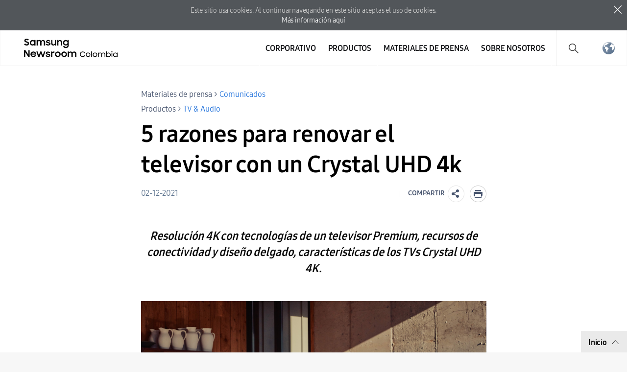

--- FILE ---
content_type: text/html; charset=UTF-8
request_url: https://news.samsung.com/co/5-razones-para-renovar-el-televisor-con-un-crystal-uhd-4k
body_size: 17046
content:

<!DOCTYPE html>
<html lang="es-CO">
<head>
    <meta name="viewport" content="width=device-width, initial-scale=1.0, minimum-scale=1.0, maximum-scale=3.0, user-scalable=yes" />
    <meta http-equiv="Content-Type" content="text/html; charset=utf-8" />
    <meta http-equiv="X-UA-Compatible" content="IE=edge">
    <meta name="format-detection" content="telephone=no" />

    <link rel="profile" href="http://gmpg.org/xfn/11">
    <link rel="stylesheet" type="text/css" href="https://news.samsung.com/co/wp-content/themes/sw_newsroom/css/jquery-ui.css" />
    <link rel="stylesheet" href="https://news.samsung.com/co/wp-content/themes/sw_newsroom/style.css?ver=1.1.6">
    <link rel="shortcut icon" type="image/x-icon" href="https://news.samsung.com/co/favicon.ico" />
            <link rel="stylesheet" type="text/css" href="https://img.global.news.samsung.com/betree_content/betree_content.css" />
        <title>5 razones para renovar el televisor con un Crystal UHD 4k &#8211; Samsung Newsroom Colombia</title>
<link rel='dns-prefetch' href='//img.global.news.samsung.com' />
<link rel='dns-prefetch' href='//s.w.org' />
		<script type="text/javascript">
			window._wpemojiSettings = {"baseUrl":"https:\/\/s.w.org\/images\/core\/emoji\/11\/72x72\/","ext":".png","svgUrl":"https:\/\/s.w.org\/images\/core\/emoji\/11\/svg\/","svgExt":".svg","source":{"concatemoji":"https:\/\/news.samsung.com\/co\/wp-includes\/js\/wp-emoji-release.min.js?ver=4.9.28"}};
			!function(e,a,t){var n,r,o,i=a.createElement("canvas"),p=i.getContext&&i.getContext("2d");function s(e,t){var a=String.fromCharCode;p.clearRect(0,0,i.width,i.height),p.fillText(a.apply(this,e),0,0);e=i.toDataURL();return p.clearRect(0,0,i.width,i.height),p.fillText(a.apply(this,t),0,0),e===i.toDataURL()}function c(e){var t=a.createElement("script");t.src=e,t.defer=t.type="text/javascript",a.getElementsByTagName("head")[0].appendChild(t)}for(o=Array("flag","emoji"),t.supports={everything:!0,everythingExceptFlag:!0},r=0;r<o.length;r++)t.supports[o[r]]=function(e){if(!p||!p.fillText)return!1;switch(p.textBaseline="top",p.font="600 32px Arial",e){case"flag":return s([55356,56826,55356,56819],[55356,56826,8203,55356,56819])?!1:!s([55356,57332,56128,56423,56128,56418,56128,56421,56128,56430,56128,56423,56128,56447],[55356,57332,8203,56128,56423,8203,56128,56418,8203,56128,56421,8203,56128,56430,8203,56128,56423,8203,56128,56447]);case"emoji":return!s([55358,56760,9792,65039],[55358,56760,8203,9792,65039])}return!1}(o[r]),t.supports.everything=t.supports.everything&&t.supports[o[r]],"flag"!==o[r]&&(t.supports.everythingExceptFlag=t.supports.everythingExceptFlag&&t.supports[o[r]]);t.supports.everythingExceptFlag=t.supports.everythingExceptFlag&&!t.supports.flag,t.DOMReady=!1,t.readyCallback=function(){t.DOMReady=!0},t.supports.everything||(n=function(){t.readyCallback()},a.addEventListener?(a.addEventListener("DOMContentLoaded",n,!1),e.addEventListener("load",n,!1)):(e.attachEvent("onload",n),a.attachEvent("onreadystatechange",function(){"complete"===a.readyState&&t.readyCallback()})),(n=t.source||{}).concatemoji?c(n.concatemoji):n.wpemoji&&n.twemoji&&(c(n.twemoji),c(n.wpemoji)))}(window,document,window._wpemojiSettings);
		</script>
		<style type="text/css">
img.wp-smiley,
img.emoji {
	display: inline !important;
	border: none !important;
	box-shadow: none !important;
	height: 1em !important;
	width: 1em !important;
	margin: 0 .07em !important;
	vertical-align: -0.1em !important;
	background: none !important;
	padding: 0 !important;
}
</style>
<link rel='stylesheet' id='mb.miniAudioPlayer.css-css'  href='https://news.samsung.com/co/wp-content/plugins/wp-miniaudioplayer/css/miniplayer.css?ver=1.8.10' type='text/css' media='screen' />
<link rel='stylesheet' id='sw_newsroom_nationlist_style-css'  href='https://img.global.news.samsung.com/image/nation/nation_new.css?ver=4.9.28' type='text/css' media='all' />
<link rel='stylesheet' id='sw-image-controller-css-css'  href='https://news.samsung.com/co/wp-content/plugins/sw_image_controller/css/style_zoom.css?ver=1.0.0' type='text/css' media='all' />
<script type='text/javascript' src='https://news.samsung.com/co/wp-includes/js/jquery/jquery.js?ver=1.12.4'></script>
<script type='text/javascript' src='https://news.samsung.com/co/wp-includes/js/jquery/jquery-migrate.min.js?ver=1.4.1'></script>
<script type='text/javascript' src='https://news.samsung.com/co/wp-content/plugins/wp-miniaudioplayer/js/jquery.mb.miniAudioPlayer.min.js?ver=1.8.10'></script>
<script type='text/javascript' src='https://news.samsung.com/co/wp-content/plugins/wp-miniaudioplayer/js/map_overwrite_default_me.js?ver=1.8.10'></script>
<script type='text/javascript' src='https://news.samsung.com/co/wp-content/themes/sw_newsroom/js/jquery.dotdotdot.min.js?ver=4.9.28'></script>
<script type='text/javascript' src='https://news.samsung.com/co/wp-content/themes/sw_newsroom/js/jquery.touchSwipe.min.js?ver=4.9.28'></script>
<script type='text/javascript' src='https://news.samsung.com/co/wp-content/themes/sw_newsroom/js/jquery.sw.js?ver=4.9.28'></script>
<link rel='https://api.w.org/' href='https://news.samsung.com/co/wp-json/' />
<link rel="canonical" href="https://news.samsung.com/co/5-razones-para-renovar-el-televisor-con-un-crystal-uhd-4k" />
<link rel='shortlink' href='https://bit.ly/3IhwmAz' />
<link rel="alternate" type="application/json+oembed" href="https://news.samsung.com/co/wp-json/oembed/1.0/embed?url=https%3A%2F%2Fnews.samsung.com%2Fco%2F5-razones-para-renovar-el-televisor-con-un-crystal-uhd-4k" />
<link rel="alternate" type="text/xml+oembed" href="https://news.samsung.com/co/wp-json/oembed/1.0/embed?url=https%3A%2F%2Fnews.samsung.com%2Fco%2F5-razones-para-renovar-el-televisor-con-un-crystal-uhd-4k&#038;format=xml" />

<!-- start miniAudioPlayer custom CSS -->

<style id="map_custom_css">
       

/* DO NOT REMOVE OR MODIFY */
/*{'skinName': 'mySkin', 'borderRadius': 5, 'main': 'rgb(255, 217, 102)', 'secondary': 'rgb(68, 68, 68)', 'playerPadding': 0}*/
/* END - DO NOT REMOVE OR MODIFY */
/*++++++++++++++++++++++++++++++++++++++++++++++++++
Copyright (c) 2001-2014. Matteo Bicocchi (Pupunzi);
http://pupunzi.com/mb.components/mb.miniAudioPlayer/demo/skinMaker.html

Skin name: mySkin
borderRadius: 5
background: rgb(255, 217, 102)
icons: rgb(68, 68, 68)
border: rgb(55, 55, 55)
borderLeft: rgb(255, 230, 153)
borderRight: rgb(255, 204, 51)
mute: rgba(68, 68, 68, 0.4)
download: rgba(255, 217, 102, 0.4)
downloadHover: rgb(255, 217, 102)
++++++++++++++++++++++++++++++++++++++++++++++++++*/

/* Older browser (IE8) - not supporting rgba() */
.mbMiniPlayer.mySkin .playerTable span{background-color:#ffd966}
.mbMiniPlayer.mySkin .playerTable span.map_play{border-left:1px solid #ffd966;}
.mbMiniPlayer.mySkin .playerTable span.map_volume{border-right:1px solid #ffd966;}
.mbMiniPlayer.mySkin .playerTable span.map_volume.mute{color: #444444;}
.mbMiniPlayer.mySkin .map_download{color: #444444;}
.mbMiniPlayer.mySkin .map_download:hover{color: #444444;}
.mbMiniPlayer.mySkin .playerTable span{color: #444444;}
.mbMiniPlayer.mySkin .playerTable {border: 1px solid #444444 !important;}

/*++++++++++++++++++++++++++++++++++++++++++++++++*/

.mbMiniPlayer.mySkin .playerTable{background-color:transparent; border-radius:5px !important;}
.mbMiniPlayer.mySkin .playerTable span{background-color:rgb(255, 217, 102); padding:3px !important; font-size: 20px;}
.mbMiniPlayer.mySkin .playerTable span.map_time{ font-size: 12px !important; width: 50px !important}
.mbMiniPlayer.mySkin .playerTable span.map_title{ padding:4px !important}
.mbMiniPlayer.mySkin .playerTable span.map_play{border-left:1px solid rgb(255, 204, 51); border-radius:0 4px 4px 0 !important;}
.mbMiniPlayer.mySkin .playerTable span.map_volume{padding-left:6px !important}
.mbMiniPlayer.mySkin .playerTable span.map_volume{border-right:1px solid rgb(255, 230, 153); border-radius:4px 0 0 4px !important;}
.mbMiniPlayer.mySkin .playerTable span.map_volume.mute{color: rgba(68, 68, 68, 0.4);}
.mbMiniPlayer.mySkin .map_download{color: rgba(255, 217, 102, 0.4);}
.mbMiniPlayer.mySkin .map_download:hover{color: rgb(255, 217, 102);}
.mbMiniPlayer.mySkin .playerTable span{color: rgb(68, 68, 68);text-shadow: none!important;}
.mbMiniPlayer.mySkin .playerTable span{color: rgb(68, 68, 68);}
.mbMiniPlayer.mySkin .playerTable {border: 1px solid rgb(55, 55, 55) !important;}
.mbMiniPlayer.mySkin .playerTable span.map_title{color: #000; text-shadow:none!important}
.mbMiniPlayer.mySkin .playerTable .jp-load-bar{background-color:rgba(255, 217, 102, 0.3);}
.mbMiniPlayer.mySkin .playerTable .jp-play-bar{background-color:#ffd966;}
.mbMiniPlayer.mySkin .playerTable span.map_volumeLevel a{background-color:rgb(94, 94, 94); height:80%!important }
.mbMiniPlayer.mySkin .playerTable span.map_volumeLevel a.sel{background-color:#444444;}
.mbMiniPlayer.mySkin  span.map_download{font-size:50px !important;}
/* Wordpress playlist select */
.map_pl_container .pl_item.sel{background-color:#ffd966 !important; color: #444444}
/*++++++++++++++++++++++++++++++++++++++++++++++++*/

</style>
	
<!-- end miniAudioPlayer custom CSS -->
	
    <meta property="og:title" content="5 razones para renovar el televisor con un Crystal UHD 4k" />
<meta property="og:image" content="https://img.global.news.samsung.com/co/wp-content/uploads/2021/10/Samsung_Crystal-UHD4.png" />
<meta property="og:url" content="https://news.samsung.com/co/5-razones-para-renovar-el-televisor-con-un-crystal-uhd-4k" />
<meta property="og:description" content="Resolución 4K con tecnologías de un televisor Premium, recursos de conectividad y diseño delgado, características de los TVs Crystal UHD 4K." />

<meta name="twitter:card" content="summary_large_image" />
<meta name="twitter:site" content="@SamsungNewsroom" />
<meta name="twitter:title" content="5 razones para renovar el televisor con un Crystal UHD 4k" />
<meta name="twitter:description" content="(Si quieres conocer más sobre precios y disponibilidad de los productos que se mencionan a continuación, ingresa a: shop.samsung.com.co) &nbsp; Con la" />
<meta name="twitter:image" content="https://img.global.news.samsung.com/co/wp-content/uploads/2021/10/Samsung_Crystal-UHD4.png" />
<!-- Google tag (gtag.js) -->
<script async src="https://www.googletagmanager.com/gtag/js?id=G-00FSGFLC1Z"></script>
<script>
    window.dataLayer = window.dataLayer || [];
    function gtag(){dataLayer.push(arguments);}
    gtag('js', new Date());

    gtag('config', 'G-00FSGFLC1Z',{
        'cookie_expires': 31536000 ,  // 1 year
        'anonymize_ip': true
    });
</script><meta name="keywords" content="Calidad de imagen, compras de fin de año, Crystal UHD 4K, Entretenimiento, resolución 4k, Samsung, smart tvs, Televisor, televisor Premium, TVs Crystal UHD 4K" /><meta name="description" content="Resolución 4K con tecnologías de un televisor Premium, recursos de conectividad y diseño delgado, características de los TVs Crystal UHD 4K." /></head>
<body>
<div class="cookie_info hide">
    <p>
        Este sitio usa cookies. Al continuar navegando en este sitio aceptas el uso de cookies. <span class="block"></span><a href="https://www.samsung.com/co/info/privacy/" target="_blank" title="New window opens">Más información aquí</a>
    </p>
    <button type="button" class="btn_close">close</button>
</div>
<div id="wrapper">
    <div id="header">
        <div class="notice_banner" style="display:none;">
            <div class="inner">
                <p class="notice">
                    Los videos de Samsung Newsroom ya no serán compatibles con Internet Explorer.
                    Por favor, intente con un tipo diferente de <a href="https://www.youtube.com/supported_browsers" target="_blank">navegador web</a>.</p>
                <button type="button" class="btn_notice_close">close</button>
            </div>
        </div>
        <div class="header_inner">
                        <p class="logo">
                <a href="https://news.samsung.com/co/">
                    <svg id="레이어_1" data-name="레이어 1" xmlns="http://www.w3.org/2000/svg" viewBox="0 0 232 48"><defs><style>.cls-1{fill:none;}</style></defs><rect class="cls-1" width="232" height="48"/><path d="M5.45,17a6.49,6.49,0,0,1-3.19-.72A8.4,8.4,0,0,1,0,14.5l2.37-1.79a3.94,3.94,0,0,0,1.32,1.34,3.34,3.34,0,0,0,1.74.47A2.11,2.11,0,0,0,7,14a1.78,1.78,0,0,0,.55-1.27A1.12,1.12,0,0,0,7.31,12a2.23,2.23,0,0,0-.65-.51,5.8,5.8,0,0,0-.93-.38l-1.08-.34c-.47-.14-1-.3-1.42-.48A4.72,4.72,0,0,1,2,9.57,3.55,3.55,0,0,1,1,8.49,3.37,3.37,0,0,1,.69,6.88,3.42,3.42,0,0,1,1,5.36,3.84,3.84,0,0,1,2,4.12,4.56,4.56,0,0,1,3.47,3.3,5.52,5.52,0,0,1,5.32,3a7.05,7.05,0,0,1,1.52.15,6.93,6.93,0,0,1,1.24.42,5.59,5.59,0,0,1,1,.64A7.65,7.65,0,0,1,10,5L7.86,6.69A2.85,2.85,0,0,0,5.34,5.31a2.11,2.11,0,0,0-1.46.45,1.42,1.42,0,0,0-.49,1.1,1,1,0,0,0,.22.68,2.32,2.32,0,0,0,.63.5,5.19,5.19,0,0,0,.91.38l1.09.35c.47.15.94.32,1.42.51A5.35,5.35,0,0,1,9,10a3.66,3.66,0,0,1,.95,1.12,3.4,3.4,0,0,1,.36,1.64A4,4,0,0,1,10,14.34,4.06,4.06,0,0,1,9,15.69a4.69,4.69,0,0,1-1.51,1A5.47,5.47,0,0,1,5.45,17Z"/><path d="M17.37,17a5.34,5.34,0,0,1-2-.38,5.4,5.4,0,0,1-1.77-1.09,5.53,5.53,0,0,1-1.26-1.76,5.64,5.64,0,0,1-.48-2.37A5.63,5.63,0,0,1,12.33,9a5.23,5.23,0,0,1,1.24-1.76,5.37,5.37,0,0,1,1.78-1.1,5.83,5.83,0,0,1,2.06-.38,5.23,5.23,0,0,1,2,.4A4.32,4.32,0,0,1,21,7.27V5.79h2.58V17H21V15.39a4.15,4.15,0,0,1-1.57,1.18A4.87,4.87,0,0,1,17.37,17Zm.42-2.37a3.47,3.47,0,0,0,1.34-.25,3.07,3.07,0,0,0,1.05-.7,3.53,3.53,0,0,0,.7-1,3.23,3.23,0,0,0,0-2.54,3.35,3.35,0,0,0-.7-1,3.2,3.2,0,0,0-1.05-.69,3.69,3.69,0,0,0-2.67,0,3.31,3.31,0,0,0-1.08.68,3.05,3.05,0,0,0-.72,1,3.25,3.25,0,0,0-.26,1.28,3.22,3.22,0,0,0,.26,1.28,3.07,3.07,0,0,0,.72,1,3.33,3.33,0,0,0,1.08.69A3.46,3.46,0,0,0,17.79,14.63Z"/><path d="M25.63,5.79h2.56V7.24a3.84,3.84,0,0,1,1.35-1.07,4.09,4.09,0,0,1,1.85-.4,4.62,4.62,0,0,1,2.23.5A3.52,3.52,0,0,1,35,7.68a4.24,4.24,0,0,1,1.52-1.39A5.09,5.09,0,0,1,42.1,7a4.78,4.78,0,0,1,1.15,3.37V17H40.61V10.61A2.83,2.83,0,0,0,40,8.71,2.29,2.29,0,0,0,38.18,8a2.4,2.4,0,0,0-1.76.71,3,3,0,0,0-.71,2.15V17H33.09V10.53a2.74,2.74,0,0,0-.59-1.85A2.25,2.25,0,0,0,30.74,8a2.42,2.42,0,0,0-1.81.73,3,3,0,0,0-.72,2.19V17H25.63Z"/><path d="M49.41,17a6.18,6.18,0,0,1-3.08-.69,4.68,4.68,0,0,1-1.9-2l2.39-1.08a2.83,2.83,0,0,0,1.09,1.13,3.23,3.23,0,0,0,1.61.39A2.25,2.25,0,0,0,51,14.38a1.15,1.15,0,0,0,.47-.91.59.59,0,0,0-.22-.48,1.89,1.89,0,0,0-.57-.31,4.12,4.12,0,0,0-.83-.23l-1-.2c-.48-.1-1-.22-1.42-.35a4.51,4.51,0,0,1-1.26-.56,2.87,2.87,0,0,1-.89-.91,2.73,2.73,0,0,1,0-2.62,3.16,3.16,0,0,1,.89-1A4.11,4.11,0,0,1,47.48,6a5.78,5.78,0,0,1,1.81-.27,5.63,5.63,0,0,1,2.8.63,4.64,4.64,0,0,1,1.77,1.69l-2.2,1a2.54,2.54,0,0,0-.95-.89,3,3,0,0,0-1.42-.32,2.22,2.22,0,0,0-1.36.34,1,1,0,0,0-.44.81c0,.35.22.6.65.75a15.61,15.61,0,0,0,1.92.49,11.51,11.51,0,0,1,1.38.33,5.06,5.06,0,0,1,1.27.57,2.79,2.79,0,0,1,.93.91,2.53,2.53,0,0,1,.36,1.4,2.88,2.88,0,0,1-.27,1.17,3.4,3.4,0,0,1-.83,1.13,4.34,4.34,0,0,1-1.43.85A5.74,5.74,0,0,1,49.41,17Z"/><path d="M65.57,17H63v-1.4a3.82,3.82,0,0,1-1.34,1,4.27,4.27,0,0,1-1.88.38,4.08,4.08,0,0,1-3.14-1.24,4.82,4.82,0,0,1-1.16-3.45V5.79h2.62V12a3.18,3.18,0,0,0,.58,2,2.17,2.17,0,0,0,1.81.73A2.32,2.32,0,0,0,62.28,14,3.16,3.16,0,0,0,63,11.79v-6h2.58Z"/><path d="M67.63,5.79H70.2V7.32A4.06,4.06,0,0,1,71.6,6.2a4.23,4.23,0,0,1,1.94-.43A4.32,4.32,0,0,1,76.81,7,4.85,4.85,0,0,1,78,10.47V17H75.36V10.76a3,3,0,0,0-.63-2A2.36,2.36,0,0,0,72.84,8,2.54,2.54,0,0,0,71,8.78a3,3,0,0,0-.75,2.2v6H67.63Z"/><path d="M88.75,15.28a4.14,4.14,0,0,1-1.57,1.26A4.69,4.69,0,0,1,85.1,17a5.68,5.68,0,0,1-3.77-1.47,5.53,5.53,0,0,1-1.26-1.76,5.64,5.64,0,0,1-.48-2.37A5.63,5.63,0,0,1,80.06,9,5.23,5.23,0,0,1,81.3,7.25a5.37,5.37,0,0,1,1.78-1.1,5.83,5.83,0,0,1,2.06-.38,4.76,4.76,0,0,1,2,.44,4.22,4.22,0,0,1,1.55,1.16V5.79h2.58V16.56a6.3,6.3,0,0,1-.37,2.19,5,5,0,0,1-2.91,3,6.43,6.43,0,0,1-2.49.44,7.58,7.58,0,0,1-2-.23,6.26,6.26,0,0,1-1.6-.67,5.63,5.63,0,0,1-1.24-1A6.18,6.18,0,0,1,79.8,19l2.29-1.39a5,5,0,0,0,1.38,1.68,3.53,3.53,0,0,0,2.11.55,3.34,3.34,0,0,0,1.32-.26,3.18,3.18,0,0,0,1-.71,3.28,3.28,0,0,0,.63-1,3.47,3.47,0,0,0,.22-1.23Zm-3.23-.65a3.47,3.47,0,0,0,1.34-.25,3.07,3.07,0,0,0,1-.7,3.53,3.53,0,0,0,.7-1,3.23,3.23,0,0,0,0-2.54,3.35,3.35,0,0,0-.7-1,3.2,3.2,0,0,0-1-.69,3.69,3.69,0,0,0-2.67,0,3.31,3.31,0,0,0-1.08.68,3.05,3.05,0,0,0-.72,1,3.25,3.25,0,0,0-.26,1.28,3.22,3.22,0,0,0,.26,1.28,3.07,3.07,0,0,0,.72,1,3.33,3.33,0,0,0,1.08.69A3.46,3.46,0,0,0,85.52,14.63Z"/><path d="M0,26.52H3L9,36V26.52h2.61v14H8.83L2.6,30.67V40.5H0Z"/><path d="M19.19,40.52a6.63,6.63,0,0,1-2.41-.43,5.57,5.57,0,0,1-1.87-1.2,5.25,5.25,0,0,1-1.21-1.78,5.69,5.69,0,0,1-.43-2.18,5.51,5.51,0,0,1,.45-2.22A5.37,5.37,0,0,1,15,30.92a6,6,0,0,1,1.85-1.2,5.76,5.76,0,0,1,2.28-.44,6.44,6.44,0,0,1,2.31.4,5.48,5.48,0,0,1,1.83,1.13,5.33,5.33,0,0,1,1.2,1.72,5.23,5.23,0,0,1,.43,2.15v.92H15.74a3.31,3.31,0,0,0,1.17,1.91,3.48,3.48,0,0,0,2.28.73,3.34,3.34,0,0,0,1.9-.54,3.3,3.3,0,0,0,1.2-1.43l2.13,1.22a5.61,5.61,0,0,1-5.23,3Zm-.1-9a3.89,3.89,0,0,0-2,.51,2.89,2.89,0,0,0-1.19,1.36h6.36A2.44,2.44,0,0,0,21.12,32,4,4,0,0,0,19.09,31.56Z"/><path d="M25.22,29.3h2.65L30.34,37l2.81-7.71h2.57L38.48,37,41,29.3h2.63L39.74,40.5H37.25l-2.83-7.76L31.5,40.5H29Z"/><path d="M49,40.52a6.18,6.18,0,0,1-3.08-.69,4.71,4.71,0,0,1-1.9-2l2.39-1.08a2.85,2.85,0,0,0,1.1,1.13,3.1,3.1,0,0,0,1.61.4,2.24,2.24,0,0,0,1.43-.39A1.13,1.13,0,0,0,51,37a.57.57,0,0,0-.22-.47,2.18,2.18,0,0,0-.57-.32,5,5,0,0,0-.84-.23l-1-.2c-.49-.1-1-.21-1.43-.35a4.65,4.65,0,0,1-1.26-.56,2.8,2.8,0,0,1-.9-.91,2.58,2.58,0,0,1-.34-1.39,2.63,2.63,0,0,1,.32-1.24,3.37,3.37,0,0,1,.89-1,4.45,4.45,0,0,1,1.39-.72,6,6,0,0,1,1.81-.26,5.66,5.66,0,0,1,2.8.62,4.67,4.67,0,0,1,1.77,1.7l-2.2,1a2.43,2.43,0,0,0-1-.89,2.94,2.94,0,0,0-1.41-.33,2.17,2.17,0,0,0-1.36.35,1,1,0,0,0-.45.8c0,.36.22.61.66.76a15.69,15.69,0,0,0,1.91.48c.46.09.92.2,1.39.34a5.06,5.06,0,0,1,1.27.57,2.79,2.79,0,0,1,.93.91,2.53,2.53,0,0,1,.36,1.4,2.92,2.92,0,0,1-.27,1.18,3.5,3.5,0,0,1-.83,1.13,4.45,4.45,0,0,1-1.43.85A5.84,5.84,0,0,1,49,40.52Z"/><path d="M55.18,29.3h2.56V31a2.89,2.89,0,0,1,2.87-1.66,4.23,4.23,0,0,1,1.11.13,3.77,3.77,0,0,1,.87.35l-1,2.45a2.74,2.74,0,0,0-.64-.32,2.91,2.91,0,0,0-.91-.12,2.17,2.17,0,0,0-1.71.64,3.05,3.05,0,0,0-.59,2.09v6H55.18Z"/><path d="M69,40.52a6.07,6.07,0,0,1-2.27-.43,5.68,5.68,0,0,1-1.85-1.2,5.62,5.62,0,0,1-1.24-1.8,5.35,5.35,0,0,1-.45-2.18,5.42,5.42,0,0,1,.45-2.21,5.58,5.58,0,0,1,1.24-1.79,5.68,5.68,0,0,1,1.85-1.2,5.93,5.93,0,0,1,6.37,1.2,5.61,5.61,0,0,1,1.25,1.79,5.42,5.42,0,0,1,.45,2.21,5.35,5.35,0,0,1-.45,2.18,5.65,5.65,0,0,1-1.25,1.8,5.86,5.86,0,0,1-1.84,1.2A6.1,6.1,0,0,1,69,40.52Zm0-2.43a3.43,3.43,0,0,0,1.28-.25,3.33,3.33,0,0,0,1-.69,2.93,2.93,0,0,0,.69-1,3.2,3.2,0,0,0,0-2.48,3,3,0,0,0-.69-1,3.48,3.48,0,0,0-1-.68A3.25,3.25,0,0,0,69,31.71a3.31,3.31,0,0,0-1.3.25,3.36,3.36,0,0,0-1,.68,3.22,3.22,0,0,0-.93,2.27,3.17,3.17,0,0,0,.93,2.24,3.21,3.21,0,0,0,1,.69A3.5,3.5,0,0,0,69,38.09Z"/><path d="M81.91,40.52a6.15,6.15,0,0,1-2.27-.43,5.57,5.57,0,0,1-3.08-3,5.35,5.35,0,0,1-.45-2.18,5.42,5.42,0,0,1,.45-2.21,5.72,5.72,0,0,1,1.23-1.79,5.79,5.79,0,0,1,1.85-1.2,6,6,0,0,1,2.27-.43,5.83,5.83,0,0,1,2.26.43A5.9,5.9,0,0,1,86,30.91a5.58,5.58,0,0,1,1.24,1.79,5.42,5.42,0,0,1,.45,2.21,5.35,5.35,0,0,1-.45,2.18A5.62,5.62,0,0,1,86,38.89a5.9,5.9,0,0,1-1.85,1.2A6,6,0,0,1,81.91,40.52Zm0-2.43a3.36,3.36,0,0,0,1.28-.25,3.22,3.22,0,0,0,1.73-1.7,3.2,3.2,0,0,0,0-2.48,3.28,3.28,0,0,0-.69-1,3.41,3.41,0,0,0-1-.68,3.18,3.18,0,0,0-1.28-.25,3.26,3.26,0,0,0-1.29.25,3.08,3.08,0,0,0-1.72,1.7,3.32,3.32,0,0,0,0,2.48,3.39,3.39,0,0,0,.68,1,3.26,3.26,0,0,0,1,.69A3.45,3.45,0,0,0,81.91,38.09Z"/><path d="M89.32,29.3h2.57v1.44a3.84,3.84,0,0,1,1.35-1.07,4.22,4.22,0,0,1,1.85-.39,4.51,4.51,0,0,1,2.23.5,3.58,3.58,0,0,1,1.41,1.4,4.13,4.13,0,0,1,1.52-1.38,4.36,4.36,0,0,1,2.15-.52,4.43,4.43,0,0,1,3.41,1.23A4.72,4.72,0,0,1,107,33.88V40.5h-2.64V34.12a2.83,2.83,0,0,0-.61-1.9,2.29,2.29,0,0,0-1.82-.7,2.42,2.42,0,0,0-1.77.71,2.93,2.93,0,0,0-.7,2.15V40.5H96.79V34a2.74,2.74,0,0,0-.59-1.85,2.23,2.23,0,0,0-1.76-.67,2.42,2.42,0,0,0-1.81.73,3,3,0,0,0-.72,2.19V40.5H89.32Z"/><path d="M119.78,40.5a5.78,5.78,0,0,1-4.12-1.65,5.62,5.62,0,0,1-1.21-1.78,5.71,5.71,0,0,1,0-4.42,5.78,5.78,0,0,1,1.23-1.78,5.81,5.81,0,0,1,4.09-1.62,5.42,5.42,0,0,1,1.52.21,5.86,5.86,0,0,1,2.54,1.5,5.35,5.35,0,0,1,.9,1.18l-1.31.76A4.22,4.22,0,0,0,122,31.29a3.89,3.89,0,0,0-2.18-.61,4.37,4.37,0,0,0-1.7.33,3.9,3.9,0,0,0-1.35.9,4.25,4.25,0,0,0-.89,4.59,4,4,0,0,0,.89,1.32,4.2,4.2,0,0,0,1.35.9,4.41,4.41,0,0,0,1.68.32,4.11,4.11,0,0,0,2.31-.62,4.32,4.32,0,0,0,1.49-1.63l1.34.67a6.43,6.43,0,0,1-.9,1.24,6,6,0,0,1-1.17,1,5.85,5.85,0,0,1-1.42.63A6.22,6.22,0,0,1,119.78,40.5Z"/><path d="M130.75,40.5a4.74,4.74,0,0,1-1.81-.34,5,5,0,0,1-1.48-1,4.35,4.35,0,0,1-1-1.43,4.22,4.22,0,0,1-.37-1.77,4.28,4.28,0,0,1,.37-1.79,4.45,4.45,0,0,1,1-1.43,4.75,4.75,0,0,1,1.48-1,4.88,4.88,0,0,1,3.63,0,4.85,4.85,0,0,1,1.5,1,4.79,4.79,0,0,1,1,1.43,4.44,4.44,0,0,1,.36,1.79,4.38,4.38,0,0,1-.36,1.77,4.66,4.66,0,0,1-1,1.43,5.07,5.07,0,0,1-1.5,1A4.75,4.75,0,0,1,130.75,40.5Zm0-1.35A3.12,3.12,0,0,0,132,38.9a3.24,3.24,0,0,0,1-.68,3,3,0,0,0,.68-1A3.09,3.09,0,0,0,134,36a3.14,3.14,0,0,0-.25-1.23,3,3,0,0,0-.68-1,3.42,3.42,0,0,0-1-.68,3.12,3.12,0,0,0-1.26-.25,3.05,3.05,0,0,0-1.24.25,3.25,3.25,0,0,0-1,.68,3.18,3.18,0,0,0-.67,1,3,3,0,0,0-.25,1.23,2.93,2.93,0,0,0,.25,1.22,3.14,3.14,0,0,0,.67,1,3.09,3.09,0,0,0,1,.68A3.05,3.05,0,0,0,130.75,39.15Z"/><path d="M137.09,29.11h1.47V40.49h-1.47Z"/><path d="M144.85,40.5a4.74,4.74,0,0,1-1.81-.34,5,5,0,0,1-1.49-1,4.5,4.5,0,0,1-1-1.43,4.38,4.38,0,0,1-.36-1.77,4.44,4.44,0,0,1,.36-1.79,4.61,4.61,0,0,1,1-1.43,4.8,4.8,0,0,1,1.49-1,4.56,4.56,0,0,1,1.81-.35,4.61,4.61,0,0,1,1.82.35,4.85,4.85,0,0,1,1.5,1,4.58,4.58,0,0,1,1,1.43,4.44,4.44,0,0,1,.37,1.79,4.38,4.38,0,0,1-.37,1.77,4.47,4.47,0,0,1-1,1.43,5.07,5.07,0,0,1-1.5,1A4.79,4.79,0,0,1,144.85,40.5Zm0-1.35a3.22,3.22,0,0,0,2.28-.93,3,3,0,0,0,.69-1,3.09,3.09,0,0,0,.24-1.22,3.14,3.14,0,0,0-.24-1.23,3.08,3.08,0,0,0-.69-1,3.25,3.25,0,0,0-1-.68,3.12,3.12,0,0,0-1.26-.25,3.05,3.05,0,0,0-1.24.25,3.25,3.25,0,0,0-1,.68,3,3,0,0,0-.67,1,3,3,0,0,0-.25,1.23,2.93,2.93,0,0,0,.25,1.22,3,3,0,0,0,.67,1,3.09,3.09,0,0,0,1,.68A3.05,3.05,0,0,0,144.85,39.15Z"/><path d="M151.17,31.49h1.45V33a3.07,3.07,0,0,1,1.17-1.12,3.47,3.47,0,0,1,1.7-.4,3.56,3.56,0,0,1,2,.52,3.08,3.08,0,0,1,1.18,1.37A3.47,3.47,0,0,1,160,32a3.66,3.66,0,0,1,2-.52,4.85,4.85,0,0,1,1.68.27,3.21,3.21,0,0,1,2,2,4.56,4.56,0,0,1,.25,1.56v5.21h-1.47V35.28a2.51,2.51,0,0,0-.68-1.81,2.48,2.48,0,0,0-1.88-.7,2.87,2.87,0,0,0-1,.18,2.25,2.25,0,0,0-.82.52,2.41,2.41,0,0,0-.55.83,3,3,0,0,0-.2,1.12v5.07h-1.47V35.15a2.3,2.3,0,0,0-.66-1.73,2.45,2.45,0,0,0-1.8-.65,2.81,2.81,0,0,0-1.06.19,2.33,2.33,0,0,0-.84.54,2.49,2.49,0,0,0-.55.87,3.26,3.26,0,0,0-.2,1.17v5h-1.46Z"/><path d="M172.53,40.5a4.29,4.29,0,0,1-1.87-.43,3.45,3.45,0,0,1-1.45-1.24v1.66h-1.42V29.11h1.43v4.1a3.64,3.64,0,0,1,1.44-1.28,4.1,4.1,0,0,1,1.85-.45,4.62,4.62,0,0,1,1.8.34,4.45,4.45,0,0,1,1.45,1,4.34,4.34,0,0,1,1,1.43,4.62,4.62,0,0,1,.35,1.8,4.44,4.44,0,0,1-.36,1.79,4.56,4.56,0,0,1-4.2,2.71Zm-.14-1.35a3.2,3.2,0,0,0,1.27-.25,3.39,3.39,0,0,0,1-.67,3,3,0,0,0,.68-1,3.05,3.05,0,0,0,.25-1.24,3,3,0,0,0-.25-1.23,3.16,3.16,0,0,0-.68-1,3.62,3.62,0,0,0-1-.68,3.38,3.38,0,0,0-1.27-.24,3.26,3.26,0,0,0-2.35.92,3.17,3.17,0,0,0-.93,2.24,3.23,3.23,0,0,0,.25,1.24,3,3,0,0,0,.68,1,3.37,3.37,0,0,0,2.35.92Z"/><path d="M178.38,29.29a1,1,0,0,1,1.05-1,1,1,0,0,1,.78.28,1,1,0,0,1,.28.74,1,1,0,0,1-.28.77,1.21,1.21,0,0,1-1.55,0A1.08,1.08,0,0,1,178.38,29.29Zm.31,2.2h1.48v9h-1.48Z"/><path d="M186.36,40.5a4.61,4.61,0,0,1-1.77-.34,4.45,4.45,0,0,1-2.45-2.37,4.44,4.44,0,0,1-.36-1.79,4.62,4.62,0,0,1,.35-1.8,4.45,4.45,0,0,1,2.44-2.38,4.67,4.67,0,0,1,1.79-.34,4.11,4.11,0,0,1,1.86.45,3.6,3.6,0,0,1,1.45,1.28V31.49h1.44v9h-1.44V38.82a3.51,3.51,0,0,1-1.45,1.24A4.16,4.16,0,0,1,186.36,40.5Zm.14-1.35a3.26,3.26,0,0,0,1.29-.25,3.21,3.21,0,0,0,1-.67,3.12,3.12,0,0,0,.69-1,3.06,3.06,0,0,0,.26-1.24,3,3,0,0,0-.26-1.23,3.36,3.36,0,0,0-.69-1,3.43,3.43,0,0,0-3.6-.68,3.62,3.62,0,0,0-1,.68,3.36,3.36,0,0,0-.69,1,3,3,0,0,0-.25,1.23,3.05,3.05,0,0,0,.25,1.24,3.12,3.12,0,0,0,.69,1,3.39,3.39,0,0,0,1,.67A3.2,3.2,0,0,0,186.5,39.15Z"/></svg>                </a>
            </p>
            <a class="skip_nav" href="#content_wrap">skip to content</a>
            <div class="mobile_btn">
                <button class="btn_gnb_search">Search open</button>
                <button class="btn_gnb_open">Menu open</button>
            </div>

            <!-- gnb -->
            <div id="gnb" class="clearfix view_web">
                <nav class="nav">
                    <ul id="menu-top_menu" class="main-menu"><li id="menu-item-27" class="menu-item menu-item-type-taxonomy menu-item-object-category menu-item-has-children menu-item-27"><a href="https://news.samsung.com/co/category/corporate">Corporativo</a>
<ul class="sub-menu">
	<li id="menu-item-4604" class="menu-item menu-item-type-taxonomy menu-item-object-category menu-item-4604"><a href="https://news.samsung.com/co/category/corporate/people-culture">Personas y Cultura</a></li>
	<li id="menu-item-28" class="menu-item menu-item-type-taxonomy menu-item-object-category menu-item-28"><a href="https://news.samsung.com/co/category/corporate/citizenship">Ciudadanía Corporativa</a></li>
	<li id="menu-item-32" class="menu-item menu-item-type-taxonomy menu-item-object-category menu-item-32"><a href="https://news.samsung.com/co/category/corporate/technology">Tecnología e Innovación</a></li>
	<li id="menu-item-50" class="menu-item menu-item-type-taxonomy menu-item-object-category menu-item-50"><a href="https://news.samsung.com/co/category/corporate/others">Otros</a></li>
</ul>
</li>
<li id="menu-item-41" class="menu-item menu-item-type-taxonomy menu-item-object-category current-post-ancestor menu-item-has-children menu-item-41"><a href="https://news.samsung.com/co/category/products">Productos</a>
<ul class="sub-menu">
	<li id="menu-item-45" class="menu-item menu-item-type-taxonomy menu-item-object-category menu-item-45"><a href="https://news.samsung.com/co/category/products/mobile">Celulares y Accesorios</a></li>
	<li id="menu-item-48" class="menu-item menu-item-type-taxonomy menu-item-object-category current-post-ancestor current-menu-parent current-post-parent menu-item-48"><a href="https://news.samsung.com/co/category/products/tv-audio">TV &#038; Audio</a></li>
	<li id="menu-item-44" class="menu-item menu-item-type-taxonomy menu-item-object-category menu-item-44"><a href="https://news.samsung.com/co/category/products/home-appliances">Electrodomésticos</a></li>
	<li id="menu-item-43" class="menu-item menu-item-type-taxonomy menu-item-object-category menu-item-43"><a href="https://news.samsung.com/co/category/products/camera-computing">IT</a></li>
	<li id="menu-item-42" class="menu-item menu-item-type-taxonomy menu-item-object-category menu-item-42"><a href="https://news.samsung.com/co/category/products/b2b">B2B</a></li>
	<li id="menu-item-63" class="menu-item menu-item-type-taxonomy menu-item-object-category menu-item-63"><a href="https://news.samsung.com/co/category/products/customer-service">Servicio al cliente</a></li>
</ul>
</li>
<li id="menu-item-1292" class="menu-item menu-item-type-taxonomy menu-item-object-category current-post-ancestor menu-item-has-children menu-item-1292"><a href="https://news.samsung.com/co/category/press-resources">Materiales de prensa</a>
<ul class="sub-menu">
	<li id="menu-item-39" class="menu-item menu-item-type-taxonomy menu-item-object-category current-post-ancestor current-menu-parent current-post-parent menu-item-39"><a href="https://news.samsung.com/co/category/press-resources/press-release">Comunicados</a></li>
	<li id="menu-item-34" class="menu-item menu-item-type-taxonomy menu-item-object-category menu-item-34"><a href="https://news.samsung.com/co/category/press-resources/infographics">Infografías</a></li>
	<li id="menu-item-1742" class="menu-item menu-item-type-taxonomy menu-item-object-category menu-item-1742"><a href="https://news.samsung.com/co/category/press-resources/video">Videos</a></li>
</ul>
</li>
<li id="menu-item-52" class="menu-item menu-item-type-custom menu-item-object-custom menu-item-has-children menu-item-52"><a href="https://news.samsung.com/co/overview">Sobre Nosotros</a>
<ul class="sub-menu">
	<li id="menu-item-54" class="menu-item menu-item-type-post_type menu-item-object-page current-post-parent menu-item-54"><a href="https://news.samsung.com/co/overview">Nuestra compañía</a></li>
	<li id="menu-item-53" class="menu-item menu-item-type-post_type menu-item-object-page menu-item-53"><a href="https://news.samsung.com/co/fast-facts">Datos rápidos</a></li>
</ul>
</li>
</ul>                </nav>

                <div class="web_btn">
                    <button class="btn_gnb_search">Search open/close</button>
                </div>
            </div> <!-- .gnb -->

            <!-- Search -->
            <div class="top_search">
                <form role="search" method="get" id="searchform" name="searchform" action="https://news.samsung.com/co/">
                    <fieldset>
                        <div class="srh_box">
                            <label for="query">Búsqueda</label>
                            <input type="text" id="query" placeholder="Búsqueda" value="" name="s" />
                                                            <input type="hidden" id="st" name="st" value="d" />
                                <input type="hidden" id="ct" name="ct" value="all" />
                                <input type="hidden" id="rd" name="rd" value="4" />
                                                        <button type="submit" onclick="javascript:searchSubmit();" class="btn_search"></button>
                        </div>
                    </fieldset>
                </form>
                                    <button type="button" class="open_search_option">Búsqueda avanzada</button>
                    <div class="search_option_select_wrap">
                        <div class="search_option_list search_option1">
                            <button type="button" class="select_btn">Día</button>
                            <ul>
                                <li class="option0"><button type="button">Día</button></li>
                                <li class="option1"><button type="button">A cualquier hora</button></li>
                                <li class="option2"><button type="button">Última semana</button></li>
                                <li class="option3"><button type="button">PÚltimo mes</button></li>
                                <li class="option4"><button type="button">Último año</button></li>
                                <li class="option5 custom"><button type="button">Rango personalizado</button></li>
                            </ul>
                        </div>
                        <div class="search_option_list search_option2">
                            <button type="button" class="select_btn">Ordenar por</button>
                            <ul>
                                <li class="option0"><button type="button">Ordenar por</button></li>
                                <li class="option1"><button type="button">Reciente</button></li>
                                <!-- <li class="option2"><button type="button">Relevante</button></li> -->
                                <li class="option3"><button type="button">Popular</button></li>
                            </ul>
                        </div>
                        <div class="search_option_list search_option3">
                            <button type="button" class="select_btn">Tipo de contenido</button>
                            <ul>
                                <li class="option0"><button type="button">Tipo de contenido</button></li>
                                <li class="option1"><button type="button">Todo</button></li>
                                <li class="option3"><button type="button">Artículo</button></li>
                                <li class="option2"><button type="button">Comunicado </button></li>
                            </ul>
                        </div>
                    </div>
                            </div><!-- //.top_search -->

            <!-- calendar -->
            <div class="search_dimm"></div>
            <div class="srch_date">
                <div class="wrap clearfix">
                    <div class="dates date_start date_show">
                        <input type="text" />
                        <div></div>
                    </div>
                    <span class="bar">-</span>
                    <div class="dates date_end">
                        <input type="text" />
                        <div></div>
                    </div>
                </div>
                <div class="btns">
                    <button type="button" class="btn_ok">OK</button>
                    <button type="button" class="btn_cancel">Cancelar</button>
                </div>
            </div>

            <div class="top_nation">
                <a class="btn_nation" href="https://news.samsung.com/co/select-newsroom">Nation choice page link</a>
            </div> <!-- top_nation -->

        </div> <!-- h_wrap -->
    </div> <!-- header -->

  

  
  <div id="content_wrap">
    <div id="container">
      <div id="content" class="single">
        <div id="content_detail">
          <div class="content_view">

            <!-- <p class="route">Productos &gt;  <a href="https://news.samsung.com/co/category/products/tv-audio"><span class="now">Comunicados</span></a></p> -->

                        <p class="route">Materiales de prensa &gt;  <a href="https://news.samsung.com/co/category/press-resources/press-release"><span class="now">Comunicados</span></a></p>
                        <p class="route">Productos &gt;  <a href="https://news.samsung.com/co/category/products/tv-audio"><span class="now">TV &amp; Audio</span></a></p>
            
            <h1 class="title">5 razones para renovar el televisor con un Crystal UHD 4k</h1>      			<div class="top_area clearfix">
      				<div class="meta">
                                  <span class="meta-date">02-12-2021</span>
                      				</div>
      				<a href="#" class="btn_share">COMPARTIR</a>

      				<!-- 프린트버튼 추가 -->
      				<button class="btn_print">IMPRIMIR</button>
      			</div><!-- //.top_area -->

            <div class="sns_box clearfix">
                <ul>
                    <li><a href="https://twitter.com/intent/tweet?text=5+razones+para+renovar+el+televisor+con+un+Crystal+UHD+4k&amp;url=https%3A%2F%2Fbit.ly%2F3IhwmAz" class="sns_tw" target="_blank" title="X">X</a></li>
                    <li><a href="http://www.facebook.com/sharer.php?u=https%3A%2F%2Fbit.ly%2F3IhwmAz" class="sns_fb" target="_blank" title="Facebook">Facebook</a></li>
                    <li><a href="http://www.linkedin.com/shareArticle?mini=true&amp;url=https%3A%2F%2Fbit.ly%2F3IhwmAz" class="sns_in" target="_blank" title="LinkedIn">LinkedIn</a></li>
                    <li><a href="http://www.tumblr.com/share?v=3&amp;u=https%3A%2F%2Fbit.ly%2F3IhwmAz" class="sns_tb" target="_blank" title="Tumblr">Tumblr</a></li>
                    <li class="share_wa"><a href="https://api.whatsapp.com/send?text=5+razones+para+renovar+el+televisor+con+un+Crystal+UHD+4k - https%3A%2F%2Fbit.ly%2F3IhwmAz" target="_blank" class="sns_wa" title="WhatsApp">WhatsApp</a></li>
                    <li><a href="mailto:?subject=5 razones para renovar el televisor con un Crystal UHD 4k&body=https%3A%2F%2Fbit.ly%2F3IhwmAz" class="sns_mail" title="e-mail">Correo Electrónico</a></li>
                </ul>
                <div class="http"><p>https://bit.ly/3IhwmAz</p></div>
            </div>

            <div class="text_cont">
                <h2 class='subtitle'>Resolución 4K con tecnologías de un televisor Premium, recursos de conectividad y diseño delgado, características de los TVs Crystal UHD 4K.</h2>
                <p><strong><em><img class="aligncenter wp-image-8326 size-full" src="https://img.global.news.samsung.com/co/wp-content/uploads/2021/05/Samsung_Crystal-UHD4K_1.png" alt="Crystal UHD 4K, Samsung" width="704" height="469" srcset="https://img.global.news.samsung.com/co/wp-content/uploads/2021/05/Samsung_Crystal-UHD4K_1.png 704w, https://img.global.news.samsung.com/co/wp-content/uploads/2021/05/Samsung_Crystal-UHD4K_1-612x408.png 612w" sizes="(max-width: 704px) 100vw, 704px" /></em></strong></p>
<h5><em>(Si quieres conocer más sobre precios y disponibilidad de los productos que se mencionan a continuación, ingresa a:<span> </span><a href="https://bit.ly/3azet19">shop.samsung.com.co</a>)</em></h5>
<p>&nbsp;</p>
<p>Con la llegada de la temporada de compras de fin de año, muchos usuarios aprovechan la oportunidad para renovar el televisor del hogar buscando mejor calidad de imagen y recursos más innovadores.</p>
<p>&nbsp;</p>
<p>El televisor <a href="https://bit.ly/3B1JeqY" target="_blank" rel="noopener">Crystal UHD 4K</a> es una opción ideal debido a que ofrece una evolución de los televisores 4K, cuenta con recursos de los modelos premium, diseño exclusivo, conectividad, además de múltiples posibilidades con asistentes de voz.</p>
<p>&nbsp;</p>
<p>A continuación, compartimos 5 razones para aprovechar la temporada de ofertas de fin de año para adquirir un <a href="https://bit.ly/3B1JeqY" target="_blank" rel="noopener">Crystal UHD 4K.</a></p>
<p>&nbsp;</p>
<ul>
<li>
<h3><span style="color: #000080;"><strong>Calidad de imagen Superior</strong></span></h3>
</li>
</ul>
<p>Crystal UHD 4K elevó los niveles del mercado, ofreciendo al consumidor un modelo más accesible, diferentes recursos que antes estaban limitados a productos <em>premium, </em>como la línea QLED. El modelo es una evolución de la tecnología 4K, ofreciendo calidad superior de imagen, gracias a su procesador Crystal, que proporciona escalamiento de imagen precisa. El resultado son colores más vivos y un mayor contraste al alcance de más usuarios.</p>
<p>&nbsp;</p>
<ul>
<li>
<h3><span style="color: #000080;"><strong>Diseño delgado y elegante</strong></span></h3>
</li>
</ul>
<p>Para mantener la sofisticación de las líneas <em>premium </em>de Samsung, el TV <a href="https://bit.ly/3B1JeqY" target="_blank" rel="noopener">Crystal UHD 4K</a> cuenta con una pantalla súper delgada, de tan solo 2,5 cm de grosor, y sin bordes aparentes, proporcionando una experiencia inmersiva al usuario.  Este televisor también permite que los cables de energía, sonido e imagen queden ocultos dentro de las canaletas localizadas detrás del TV, proporcionando un entorno ordenado y mejorando la composición estética.</p>
<p>&nbsp;</p>
<p>&nbsp;</p>
<div class="youtube_wrap"><iframe src="https://www.youtube.com/embed/T8xz3heoGoQ?rel=0" width="300" height="150" frameborder="0" allowfullscreen="allowfullscreen"><span data-mce-type="bookmark" style="display: inline-block; width: 0px; overflow: hidden; line-height: 0;" class="mce_SELRES_start">﻿</span><span style="display: inline-block; width: 0px; overflow: hidden; line-height: 0;" data-mce-type="bookmark" class="mce_SELRES_start"></span></iframe></div>
<p>&nbsp;</p>
<p>&nbsp;</p>
<ul>
<li>
<h3><span style="color: #000080;"><strong>Recursos de Conectividad </strong></span></h3>
</li>
</ul>
<p>Además de contar con conexión Bluetooth y Wi-Fi, la línea Crystal UHD 4K cuenta con el recurso Tap View para facilitar aún más el día a día del usuario que desea reflejar el contenido del celular en su TV<a href="#_ftn1" name="_ftnref1"><span>[1]</span></a>. Gracias a esta tecnología, con un simple toque del dispositivo en el televisor, los contenidos de sus dispositivos móviles son reproducidos instantáneamente en la pantalla de su televisor, un beneficio que puede ayudar en el trabajo remoto o también disfrutar de lo mejor del entretenimiento en una pantalla mayor.</p>
<p>&nbsp;</p>
<p>&nbsp;</p>
<ul>
<li>
<h3><span style="color: #000080;"><strong>Combina con la decoración</strong></span></h3>
</li>
</ul>
<p>Mucho más que un <em>diseño </em>sofisticado, Crystal UHD 4K ofrece el recurso Modo Ambiente, una tecnología que permite que el usuario seleccione fotos personales o texturas personalizadas que combinan con el espacio en el que se instala el TV. De esta manera, es posible eliminar la pantalla negra de la sala, transformando el televisor en un verdadero aliado de la decoración.</p>
<p>&nbsp;</p>
<p>&nbsp;</p>
<p>&nbsp;</p>
<ul>
<li>
<h3><span style="color: #000080;"><strong>Comando de voz</strong></span></h3>
</li>
</ul>
<p>Para facilitar aún más el día a día de las personas, es posible controlar el TV Crystal UHD 4K por comando de voz<a href="#_ftn2" name="_ftnref2"><span>[2]</span></a>. Compatible con Bixby, este recurso permite ejecutar desde funciones básicas, como aumentar y disminuir el volumen, hasta configurarla como parte de la automatización para una casa inteligente.</p>
<p>&nbsp;</p>
<p>&nbsp;</p>
<p>Crystal UHD 4K también incluye un control remoto único, capaz de controlar diferentes dispositivos conectados al TV, ofreciendo aún más comodidad para los usuarios.</p>
<p>&nbsp;</p>
<p>&nbsp;</p>
<h5></h5>
<h5><a href="#_ftnref1" name="_ftn1"><span>[1]</span></a> Compatible con smartphones Samsung Galaxy sistema operacional Android 8.1 y superio</h5>
<h5><a href="#_ftnref2" name="_ftn2"><span>[2]</span></a> (Múltiples Asistentes Personales están disponibles en las siguientes líneas 2021: AU8000, AU9000 y línea QLED. Vea el soporte de voz en su país.</h5>
            </div><!-- //.text_cont -->


            <div class="top_area clearfix">
                <div class="meta">
                    <p class="hash"><span class="title">ETIQUETAS</span><a href="https://news.samsung.com/co/tag/calidad-de-imagen" rel="tag">Calidad de imagen</a>, <a href="https://news.samsung.com/co/tag/compras-de-fin-de-ano" rel="tag">compras de fin de año</a>, <a href="https://news.samsung.com/co/tag/crystal-uhd-4k" rel="tag">Crystal UHD 4K</a>, <a href="https://news.samsung.com/co/tag/entretenimiento" rel="tag">Entretenimiento</a>, <a href="https://news.samsung.com/co/tag/resolucion-4k" rel="tag">resolución 4k</a>, <a href="https://news.samsung.com/co/tag/samsung" rel="tag">Samsung</a>, <a href="https://news.samsung.com/co/tag/smart-tvs" rel="tag">smart tvs</a>, <a href="https://news.samsung.com/co/tag/televisor" rel="tag">Televisor</a>, <a href="https://news.samsung.com/co/tag/televisor-premium" rel="tag">televisor Premium</a>, <a href="https://news.samsung.com/co/tag/tvs-crystal-uhd-4k" rel="tag">TVs Crystal UHD 4K</a></p>
                </div>
                <a href="#" class="btn_share">COMPARTIR</a>

      			    <!-- 프린트버튼 추가 -->
      			    <button class="btn_print">IMPRIMIR</button>
            </div>

            <div class="sns_box clearfix">
                <ul>
                    <li><a href="https://twitter.com/intent/tweet?text=5+razones+para+renovar+el+televisor+con+un+Crystal+UHD+4k&amp;url=https%3A%2F%2Fbit.ly%2F3IhwmAz" class="sns_tw" target="_blank" title="Twitter">Twitter</a></li>
                    <li><a href="https://www.facebook.com/sharer.php?u=https%3A%2F%2Fbit.ly%2F3IhwmAz" class="sns_fb" target="_blank" title="Facebook">Facebook</a></li>
                    <li><a href="https://www.linkedin.com/shareArticle?mini=true&amp;url=https%3A%2F%2Fbit.ly%2F3IhwmAz" class="sns_in" target="_blank" title="LinkedIn">LinkedIn</a></li>
                    <li><a href="https://www.tumblr.com/share?v=3&amp;u=https%3A%2F%2Fbit.ly%2F3IhwmAz" class="sns_tb" target="_blank" title="Tumblr">Tumblr</a></li>
                    <li class="share_wa"><a href="https://api.whatsapp.com/send?text=5+razones+para+renovar+el+televisor+con+un+Crystal+UHD+4k - https%3A%2F%2Fbit.ly%2F3IhwmAz" target="_blank" class="sns_wa" title="WhatsApp">WhatsApp</a></li>
                    <li><a href="mailto:?subject=5 razones para renovar el televisor con un Crystal UHD 4k&body=https%3A%2F%2Fbit.ly%2F3IhwmAz" class="sns_mail" title="e-mail">Correo Electrónico</a></li>
                </ul>
                <div class="http">https://bit.ly/3IhwmAz</div>
            </div>

            <!-- 첨부 파일 다운로드 출력 -->
                <div class="download_file">

        <strong>Descargar Archivo</strong>
        <div class="list_pdf">
            <ul>
                                <li><a href="https://news.samsung.com/co/wp-content/themes/sw_newsroom/download.php?id=bNW6c0qFqS2RrdWbC6wDlXcIe2h9FIPFzKNa3EsW0Ao%3D" onclick="gtag('config', 'UA-127386976-1', {'page_path' : '/co/download/5-motivos-para-renovar-el-televisor-con-un-TV-Crystal-UHD-4K-durante-la-temporada-de-fin-de-año.docx'});">5-motivos-para-renovar-el-televisor-con-un-TV-Crystal-UHD-4K-durante-la-temporada-de-fin-de-año.docx</a></li>
                         </ul>
        </div>


    <div class="list_img clearfix">
    <ul>
                        <li><a href="https://news.samsung.com/co/wp-content/themes/sw_newsroom/download.php?id=prlnmhV1IwMb%2Ft%2Fxu1n9KncIe2h9FIPFzKNa3EsW0Ao%3D" title="Descargar Imagen" onclick="gtag('config', 'UA-127386976-1', {'page_path':'/co/download/Crystal-UHD-4K-TU7000_S30.jpg'});">
            <div class="img_wrap" style="background-image:url(https://img.global.news.samsung.com/co/wp-content/uploads/2020/08/Crystal-UHD-4K-TU7000_S30-612x408.jpg);background-size:auto 100%;background-repeat:no-repeat;background-position:center;background-color:#FFFF;"></div>
            <div class="img_name"><span>Samsung Crystal UHD 4K</span></div>
            </a>
        </li>
                        <li><a href="https://news.samsung.com/co/wp-content/themes/sw_newsroom/download.php?id=Vjjv%2BdjlqT1MyHMWoWVbSHcIe2h9FIPFzKNa3EsW0Ao%3D" title="Descargar Imagen" onclick="gtag('config', 'UA-127386976-1', {'page_path':'/co/download/TU8200UTH2_012_R-Perspective2_Titan-Gray.png'});">
            <div class="img_wrap" style="background-image:url(https://img.global.news.samsung.com/co/wp-content/uploads/2020/07/TU8200UTH2_012_R-Perspective2_Titan-Gray-612x408.png);background-size:auto 100%;background-repeat:no-repeat;background-position:center;background-color:#FFFF;"></div>
            <div class="img_name"><span>Samsung Crystal UHD 4K</span></div>
            </a>
        </li>
                        <li><a href="https://news.samsung.com/co/wp-content/themes/sw_newsroom/download.php?id=InAaVHRgSd6NJ%2Fdx%2BAXV1ncIe2h9FIPFzKNa3EsW0Ao%3D" title="Descargar Imagen" onclick="gtag('config', 'UA-127386976-1', {'page_path':'/co/download/Samsung_Crystal-UHD4K_1.png'});">
            <div class="img_wrap" style="background-image:url(https://img.global.news.samsung.com/co/wp-content/uploads/2021/05/Samsung_Crystal-UHD4K_1-612x408.png);background-size:auto 100%;background-repeat:no-repeat;background-position:center;background-color:#FFFF;"></div>
            <div class="img_name"><span>Samsung Crystal UHD 4K</span></div>
            </a>
        </li>
                        <li><a href="https://news.samsung.com/co/wp-content/themes/sw_newsroom/download.php?id=KiN%2FdsxYVBxPtBEzfg7dcncIe2h9FIPFzKNa3EsW0Ao%3D" title="Descargar Imagen" onclick="gtag('config', 'UA-127386976-1', {'page_path':'/co/download/TU7000UTK1_010_Front2_Titan-Gray.jpg'});">
            <div class="img_wrap" style="background-image:url(https://img.global.news.samsung.com/co/wp-content/uploads/2020/08/TU7000UTK1_010_Front2_Titan-Gray-612x408.jpg);background-size:auto 100%;background-repeat:no-repeat;background-position:center;background-color:#FFFF;"></div>
            <div class="img_name"><span>Samsung Crystal UHD 4K</span></div>
            </a>
        </li>
            </ul>
    </div>
    <!-- <div>
        ※ All images attached in the press releases published on Samsung Newsroom are also available on <a href="https://www.flickr.com/photos/samsungtomorrow/albums" target="_blank" title="New window open" class="flicker_link"> Samsung Newsroom's Flickr.</a>
    </div> -->



    <strong  class="related">Artículos relacionados</strong>
    <div class="list_link">
    <ul>
    
	      <li>
            <a href="https://news.samsung.com/co/pensando-en-cambiar-de-televisor-escoge-un-tv-que-tambien-refleje-tu-estilo-de-vida" target="_blank" title="New window opens">¿Pensando en cambiar de televisor? Escoge un TV que también refleje tu estilo de vida</a>
        </li>

    
	      <li>
            <a href="https://news.samsung.com/co/disfruta-de-lo-mejor-del-deporte-en-los-tvs-samsung-con-la-nueva-app-de-win-sports" target="_blank" title="New window opens">Disfruta de lo mejor del deporte en los TVs Samsung con la nueva app de Win Sports</a>
        </li>

        </ul>

    </div>

</div><!-- download_file -->

<script type="text/javascript">

jQuery(document).ready(function($) {
     pressImgResize(); // press release file download resize - 160212 _ddody//
});

// press release file download resize function - 160212 _ddody//
function pressImgResize() {
    var $width = jQuery(window).width();
    var pressRatio = parseFloat( 117/170 ).toFixed(3);
    var pressWidth = jQuery(".list_img .img_wrap").width();
    var pressHeight = Math.round( pressWidth * pressRatio );
    var pressImgWidth = jQuery(".list_img .img_wrap img").width();
    var pressImgHeight = jQuery(".list_img .img_wrap img").height();
    jQuery(".list_img .img_wrap").height(pressHeight);
}

// press release file download resize - 160212 _ddody//
jQuery(window).resize(function($){
    pressImgResize();
});

</script>

          </div><!-- //.content_view -->

          <!-- 하단 컨택정보 -->
          <div class="more_box_notice" style="line-height:1.5; padding:24px 21px;margin-bottom:26px; ">
            <p style="font-size:16px;margin-bottom:0;">Para temas relacionados a servicio de atención al cliente, por favor ingrese a
                <a href="https://www.samsung.com/co/support" target="_blank" class="flicker_link">samsung.com/co/support</a></br>
                Para consultas sobre medios y prensa, favor de contactar a <a href="mailto:colombia.pr@samsung.com" class="flicker_link">colombia.pr@samsung.com</a>.</p>
          </div>

        </div><!-- //.content_detail -->
      </div><!-- //content -->

    </div><!-- //#container -->
  </div><!-- //#content_wrap -->


<script type="text/javascript">

    jQuery(document).ready(function($) {
        $(".btn_print").on('click', function(){
            var objWin = window.open('', 'print');
            var data = {'action' : 'print_post', 'post_uri' : location.href };

            $.post("https://news.samsung.com/co/wp-admin/admin-ajax.php", data, function(response){
                objWin.document.write(response);
                objWin.document.close();
            });
        });


        if (jQuery.browser.mobile) {
            $(".share_wa").addClass("show");
        }

    });

</script>

  <div id="footer" class="clearfix">
  		<div class="top">

            <ul class="sns_link">
                <li><a href="https://twitter.com/samsungmobileco?lang=es" class="sns_tw" target="_blank" title="X">X</a></li>
                <li><a href="https://www.youtube.com/user/samsungmobileco" class="sns_yt" target="_blank" title="YouTube">YouTube</a></li>
                <li><a href="https://www.linkedin.com/company/samsung-electronics" class="sns_ld" target="_blank" title="LinkedIn">LinkedIn</a></li>
                <li><a href="https://news.samsung.com/medialibrary/global" class="sns_media" target="_blank" title="Media Library">Media Library</a></li>
                <li><a href="https://www.facebook.com/SamsungColombia/" class="sns_fb" target="_blank" title="Facebook">facebook</a></li>
                <li><a href="https://www.instagram.com/samsungcolombia/" class="sns_ins" target="_blank" title="Instagram">Instagram</a></li>
                <li><a href="https://news.samsung.com/co/feed/rss" class="sns_rss" target="_blank" title="RSS">RSS</a></li>
            </ul>
  		</div>

  		<div class="bottom">
            <p class="logo_samsung">
                <svg version="1.1" xmlns="http://www.w3.org/2000/svg" xmlns:xlink="http://www.w3.org/1999/xlink" x="0px" y="0px" viewBox="0 0 370 60" style="enable-background:new 0 0 370 60;" xml:space="preserve">
    <title>SAMSUNG</title>
    <g>
        <g>
            <path d="M305.6,44.7h-0.3L293.2,3.8h-19.5v51.5h12.9L285.9,13h0.3l13,42.3h18.7V3.8h-13L305.6,44.7z M57.3,3.8l-9.8,52h14.2
			L69,8.6h0.3l7,47.2h14.1l-9.7-52H57.3z M136.8,3.8l-6.5,39.8H130l-6.5-39.8h-21.4l-1.2,52h13.2l0.3-46.8h0.3l8.8,46.8h13.3
			l8.8-46.8h0.3l0.3,46.8h13.2l-1.2-52H136.8z M15,17.2c-0.2-1-0.2-2.2-0.1-2.7c0.4-1.7,1.5-3.5,4.8-3.5c3.1,0,4.9,1.9,4.9,4.7v3.2
			h13.1v-3.7C37.8,3.9,27.5,2.1,20,2.1c-9.4,0-17,3.1-18.4,11.6c-0.4,2.3-0.4,4.4,0.1,7c2.3,10.6,21,13.7,23.7,20.4
			c0.5,1.3,0.4,2.9,0.1,3.9c-0.4,1.7-1.6,3.5-5.1,3.5c-3.3,0-5.3-1.9-5.3-4.7l0-5H1l0,4c0,11.6,9.2,15.1,19.1,15.1
			c9.5,0,17.3-3.2,18.6-11.9c0.6-4.5,0.2-7.4-0.1-8.5C36.4,26.5,16.5,23.3,15,17.2z M186.1,17.3c-0.3-1-0.2-2.1-0.1-2.7
			c0.4-1.7,1.5-3.5,4.8-3.5c3.1,0,4.8,1.9,4.8,4.7V19h13v-3.6c0-11.2-10.2-13-17.6-13c-9.2,0-16.8,3-18.2,11.4
			c-0.4,2.3-0.4,4.3,0.1,6.9c2.3,10.5,20.8,13.6,23.4,20.2c0.5,1.2,0.3,2.8,0.1,3.8c-0.4,1.7-1.6,3.4-5.1,3.4
			c-3.3,0-5.2-1.8-5.2-4.7l0-5h-14l0,4c0,11.5,9.1,15,18.9,15c9.4,0,17.2-3.2,18.4-11.8c0.6-4.5,0.2-7.4-0.1-8.4
			C207.3,26.6,187.5,23.4,186.1,17.3z M259,3.8h-13.3v38.5c0,0.7,0,1.4-0.1,2c-0.3,1.3-1.4,3.8-5,3.8c-3.7,0-4.8-2.5-5-3.8
			c-0.1-0.6-0.1-1.3-0.1-2V3.8h-13.3v37.3c0,1,0.1,2.9,0.1,3.4c0.9,9.7,8.7,12.9,18.4,12.9c9.7,0,17.4-3.2,18.3-12.9
			c0.1-0.5,0.1-2.5,0.1-3.4V3.8z M350.4,26.6v7.6h5.4v7.5c0,0.7,0,1.4-0.1,2c-0.2,1.4-1.6,3.8-5.4,3.8c-3.8,0-5.1-2.4-5.4-3.8
			c-0.1-0.6-0.1-1.3-0.1-2V18c0-0.9,0.1-1.8,0.2-2.5c0.3-1.3,1.4-3.8,5.2-3.8c4,0,5,2.6,5.3,3.8c0.2,0.7,0.2,2,0.2,2v2.9h13.3v-1.7
			c0,0,0-1.8-0.1-3.4c-1-9.8-9.1-12.9-18.5-12.9c-9.3,0-17.3,3.1-18.5,12.9c-0.1,0.9-0.2,2.5-0.2,3.4v21.9c0,1,0,1.7,0.2,3.4
			c0.9,9.5,9.2,12.9,18.5,12.9c9.3,0,17.6-3.4,18.5-12.9c0.2-1.7,0.2-2.4,0.2-3.4V26.6H350.4z"/>
        </g>
    </g>
</svg>            </p>
  			<ul class="strong">
  				<li><a href="javascript:void(0);" class="btn_sitemap" title="Abriendo Ventana Pop Up">Mapa del sitio</a></li>
  				<li><a href="https://news.samsung.com/co/contact-us">Contáctanos</a></li>
                <li><a href="https://www.samsung.com/co/" target="_blank" title="Abriendo Nueva Ventana">SAMSUNG.COM</a></li>
  			</ul>
  			<ul class="terms">
  				<li><a href="https://www.samsung.com/co/info/legal/" target="_blank">Protección de datos</a></li>
          <li><a href="https://www.samsung.com/co/proteccion_de_datos/" target="_blank">Privacidad</a></li>
  			</ul>
  			<p class="copyright">Copyright© 2010-2026 SAMSUNG Todos los derechos reservados.</p>
  		</div>
  	</div><!-- //#footer -->

    <div id="sitemap">
      <h2>Mapa del sitio</h2>
      <ul id="menu-top_menu-1" class="main-menu"><li class="menu-item menu-item-type-taxonomy menu-item-object-category menu-item-has-children menu-item-27"><a href="https://news.samsung.com/co/category/corporate">Corporativo</a>
<ul class="sub-menu">
	<li class="menu-item menu-item-type-taxonomy menu-item-object-category menu-item-4604"><a href="https://news.samsung.com/co/category/corporate/people-culture">Personas y Cultura</a></li>
	<li class="menu-item menu-item-type-taxonomy menu-item-object-category menu-item-28"><a href="https://news.samsung.com/co/category/corporate/citizenship">Ciudadanía Corporativa</a></li>
	<li class="menu-item menu-item-type-taxonomy menu-item-object-category menu-item-32"><a href="https://news.samsung.com/co/category/corporate/technology">Tecnología e Innovación</a></li>
	<li class="menu-item menu-item-type-taxonomy menu-item-object-category menu-item-50"><a href="https://news.samsung.com/co/category/corporate/others">Otros</a></li>
</ul>
</li>
<li class="menu-item menu-item-type-taxonomy menu-item-object-category current-post-ancestor menu-item-has-children menu-item-41"><a href="https://news.samsung.com/co/category/products">Productos</a>
<ul class="sub-menu">
	<li class="menu-item menu-item-type-taxonomy menu-item-object-category menu-item-45"><a href="https://news.samsung.com/co/category/products/mobile">Celulares y Accesorios</a></li>
	<li class="menu-item menu-item-type-taxonomy menu-item-object-category current-post-ancestor current-menu-parent current-post-parent menu-item-48"><a href="https://news.samsung.com/co/category/products/tv-audio">TV &#038; Audio</a></li>
	<li class="menu-item menu-item-type-taxonomy menu-item-object-category menu-item-44"><a href="https://news.samsung.com/co/category/products/home-appliances">Electrodomésticos</a></li>
	<li class="menu-item menu-item-type-taxonomy menu-item-object-category menu-item-43"><a href="https://news.samsung.com/co/category/products/camera-computing">IT</a></li>
	<li class="menu-item menu-item-type-taxonomy menu-item-object-category menu-item-42"><a href="https://news.samsung.com/co/category/products/b2b">B2B</a></li>
	<li class="menu-item menu-item-type-taxonomy menu-item-object-category menu-item-63"><a href="https://news.samsung.com/co/category/products/customer-service">Servicio al cliente</a></li>
</ul>
</li>
<li class="menu-item menu-item-type-taxonomy menu-item-object-category current-post-ancestor menu-item-has-children menu-item-1292"><a href="https://news.samsung.com/co/category/press-resources">Materiales de prensa</a>
<ul class="sub-menu">
	<li class="menu-item menu-item-type-taxonomy menu-item-object-category current-post-ancestor current-menu-parent current-post-parent menu-item-39"><a href="https://news.samsung.com/co/category/press-resources/press-release">Comunicados</a></li>
	<li class="menu-item menu-item-type-taxonomy menu-item-object-category menu-item-34"><a href="https://news.samsung.com/co/category/press-resources/infographics">Infografías</a></li>
	<li class="menu-item menu-item-type-taxonomy menu-item-object-category menu-item-1742"><a href="https://news.samsung.com/co/category/press-resources/video">Videos</a></li>
</ul>
</li>
<li class="menu-item menu-item-type-custom menu-item-object-custom menu-item-has-children menu-item-52"><a href="https://news.samsung.com/co/overview">Sobre Nosotros</a>
<ul class="sub-menu">
	<li class="menu-item menu-item-type-post_type menu-item-object-page current-post-parent menu-item-54"><a href="https://news.samsung.com/co/overview">Nuestra compañía</a></li>
	<li class="menu-item menu-item-type-post_type menu-item-object-page menu-item-53"><a href="https://news.samsung.com/co/fast-facts">Datos rápidos</a></li>
</ul>
</li>
</ul>      <button class="btn_sitemap_close">Layer Close</button>
    </div>

  	<!-- Button : TOP -->
  	<a href="#wrapper" id="btn_top">Inicio<span class="top-arrow"></span></a>
  </div><!-- //#wrapper -->

  <div class="overlay"></div>

  <!-- 공통 JS (전페이지) -->
  <script type="text/javascript" src="https://news.samsung.com/co/wp-content/themes/sw_newsroom/js/jquery-ui.min.js"></script>
  <script type="text/javascript" src="https://news.samsung.com/co/wp-content/themes/sw_newsroom/js/common.script.js?ver=1.1.1"></script>

  <script type="text/javascript">
    function searchSubmit(option) {
        // 날짜
        var rd_index = jQuery(".top_search .search_option1").find("ul").children(".on").index();
        switch ( rd_index ) {
            case 5: jQuery("#rd").val( get_regDate_( 5, '.top_search .search_option1' ) ); break;
            case -1: break; // 아무것도 선택 안함 == 기본값
            default: jQuery("#rd").val( rd_index ); //옵션값 바꿨을 때에 #rd값 변경
        }
        // 정렬
        switch ( jQuery(".top_search .search_option2").find("ul").children(".on").index() ) {
          // case 2 : jQuery("#st").val("r"); break;
          case 2 : jQuery("#st").val("p"); break;
          default : jQuery("#st").val("d"); break;
        }
        // 카테고리
        switch ( jQuery(".top_search .search_option3").find("ul").children(".on").index() ) {
          case 2 : jQuery("#ct").val("articles"); break;
          case 3 : jQuery("#ct").val("press-release"); break;
          default : jQuery("#ct").val("all"); break;
        }
    }

    (function($) {
        //검색창에 빈값 입력시
        $("#searchform").submit(function() {
            var query = $("#query").val();
            if ( $.trim(query) == "" ) {
                window.alert("Por favor ingrese la búsqueda");
                return false;
            }
        });
    })(jQuery);
  </script>

  

<!-- //이미지 줌인, 줌아웃 html 추가 -->
<div class="zoom_layer">
	<div class="zoom_layer_inner">
		<div class="img_box dragscroll">
			<img src="" alt="" class="draggable" />
		</div>
		<button type="button" class="btn_in">image Zoom-in</button>
		<button type="button" class="btn_out">image Zoom-out</button>
		<button type="button" class="btn_close">close</button>
	</div>
</div>
        <script type="text/javascript">
            var post_data = {
                'action' : 'post_view_counter',
                'post_uri': location.href
            };
            jQuery.post("https://news.samsung.com/co/wp-admin/admin-ajax.php", post_data,  function(response){
                
            });
        </script>
        <script type='text/javascript' src='https://news.samsung.com/co/wp-content/plugins/sw_image_controller/js/dragscroll.js?ver=4.9.28'></script>
<script type='text/javascript' src='https://news.samsung.com/co/wp-content/plugins/sw_image_controller/js/sw-image-controller.js?ver=4.9.28'></script>
<script type='text/javascript' src='https://news.samsung.com/co/wp-includes/js/wp-embed.min.js?ver=4.9.28'></script>

	<!-- start miniAudioPlayer initializer -->
	<script type="text/javascript">

	var miniAudioPlayer_replaceDefault = false;
	var miniAudioPlayer_excluded = "map_excluded";
	var miniAudioPlayer_replaceDefault_show_title = false;

	var miniAudioPlayer_defaults = {
				inLine:true,
                width:"350",
				skin:"black",
				animate:true,
				volume:.5,
				autoplay:false,
				showVolumeLevel:true,
				allowMute: true,
				showTime:true,
				id3:false,
				showRew:true,
				addShadow: false,
				downloadable:false,
				downloadPage:null,
				swfPath:"https://news.samsung.com/co/wp-content/plugins/wp-miniaudioplayer/js/",
				onReady: function(player, $controlsBox){
				   if(player.opt.downloadable && player.opt.downloadablesecurity && !false){
				        jQuery(".map_download", $controlsBox).remove();
				   }
				}
		};

    function initializeMiniAudioPlayer(){
         jQuery(".mejs-container a").addClass(miniAudioPlayer_excluded);
         jQuery("a[href*='.mp3'] ,a[href*='.m4a']").not(".map_excluded").not(".wp-playlist-caption").mb_miniPlayer(miniAudioPlayer_defaults);
    }

    if(false)
        jQuery("body").addClass("map_replaceDefault");

	jQuery(function(){
      if(false){
         setTimeout(function(){replaceDefault();},0);
      }
      initializeMiniAudioPlayer();
      jQuery(document).ajaxSuccess(function(event, xhr, settings) {
        initializeMiniAudioPlayer();
      });
	});
	</script>
	<!-- end miniAudioPlayer initializer -->

	  </body>
</html>


--- FILE ---
content_type: text/css
request_url: https://img.global.news.samsung.com/betree_content/popular_20191220/popular.css
body_size: 1198
content:
@charset "utf-8";
.popular_articles p{margin:0; padding:0;}

.popular_articles{position:relative;width:100%;max-width:1000px;margin:0 auto;padding-top: 0;/* padding: 50px 0 30px; *//* color: #000; */letter-spacing: 0.01em;word-spacing: 0.06em;/* border-bottom: 1px solid #bcbcbc; */word-break: keep-all;}
.popular_articles img{max-width:100%;}
.popular_articles .img_wrap p {padding-top:0;}
.popular_articles .link_wrap{position:absolute;width:100%;height:0;padding-top: 195.1%;top:0;}
.popular_articles .link_wrap a{border-bottom: none;}
.popular_articles .link_wrap > div {position: absolute;width:100%;top: 14.9%;padding: 0 5.5%;}
.popular_articles .link_wrap ul {margin-top: 3.5%;}
.popular_articles .link_wrap div > div:nth-of-type(1) ul {margin-top: 0;}
.popular_articles .link_wrap > div > div:last-child ul { margin-bottom:0; }
.popular_articles .link_wrap li{position: relative;float:left;width:32.584%;height:0;padding-top: 32.584%;margin-right:1.08%;margin-left:0;padding-bottom: 0px;list-style: none;}
.popular_articles .link_wrap li:nth-child(3n) {margin-right:0;}
.popular_articles .link_wrap li a { position: absolute; display:block; width:100%; height:100%; top:0; }


--- FILE ---
content_type: text/javascript
request_url: https://news.samsung.com/co/wp-content/plugins/sw_image_controller/js/dragscroll.js?ver=4.9.28
body_size: 981
content:
/**
 * @fileoverview dragscroll - scroll area by dragging
 * @version 0.0.8
 * 
 * @license MIT, see http://github.com/asvd/dragscroll
 * @copyright 2015 asvd <heliosframework@gmail.com> 
 */


(function (root, factory) {
    if (typeof define === 'function' && define.amd) {
        define(['exports'], factory);
    } else if (typeof exports !== 'undefined') {
        factory(exports);
    } else {
        factory((root.dragscroll = {}));
    }
}(this, function (exports) {
    var _window = window;
    var _document = document;
    var mousemove = 'mousemove';
    var mouseup = 'mouseup';
    var mousedown = 'mousedown';
    var EventListener = 'EventListener';
    var addEventListener = 'add'+EventListener;
    var removeEventListener = 'remove'+EventListener;
    var newScrollX, newScrollY;

    var dragged = [];
    var reset = function(i, el) {
        for (i = 0; i < dragged.length;) {
            el = dragged[i++];
            el = el.container || el;
            el[removeEventListener](mousedown, el.md, 0);
            _window[removeEventListener](mouseup, el.mu, 0);
            _window[removeEventListener](mousemove, el.mm, 0);
        }

        // cloning into array since HTMLCollection is updated dynamically
        dragged = [].slice.call(_document.getElementsByClassName('dragscroll'));
        for (i = 0; i < dragged.length;) {
            (function(el, lastClientX, lastClientY, pushed, scroller, cont){
                (cont = el.container || el)[addEventListener](
                    mousedown,
                    cont.md = function(e) {
                        if (!el.hasAttribute('nochilddrag') ||
                            _document.elementFromPoint(
                                e.pageX, e.pageY
                            ) == cont
                        ) {
                            pushed = 1;
                            lastClientX = e.clientX;
                            lastClientY = e.clientY;

                            e.preventDefault();
                        }
                    }, 0
                );

                _window[addEventListener](
                    mouseup, cont.mu = function() {pushed = 0;}, 0
                );

                _window[addEventListener](
                    mousemove,
                    cont.mm = function(e) {
                        if (pushed) {
                            (scroller = el.scroller||el).scrollLeft -=
                                newScrollX = (- lastClientX + (lastClientX=e.clientX));
                            scroller.scrollTop -=
                                newScrollY = (- lastClientY + (lastClientY=e.clientY));
                            if (el == _document.body) {
                                (scroller = _document.documentElement).scrollLeft -= newScrollX;
                                scroller.scrollTop -= newScrollY;
                            }
                        }
                    }, 0
                );
             })(dragged[i++]);
        }
    }

      
    if (_document.readyState == 'complete') {
        reset();
    } else {
        _window[addEventListener]('load', reset, 0);
    }

    exports.reset = reset;
}));

